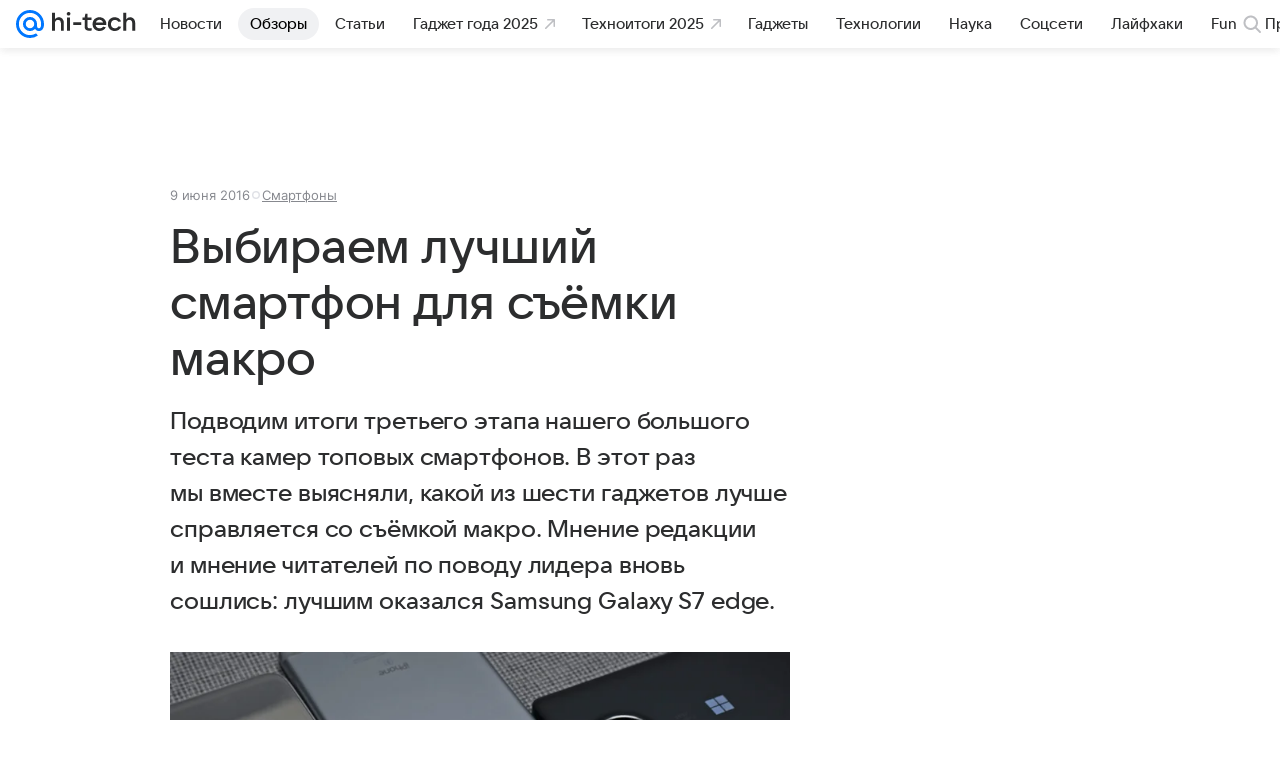

--- FILE ---
content_type: text/plain; charset=utf-8
request_url: https://media-stat.mail.ru/metrics/1.0/
body_size: 660
content:
eyJhbGciOiJkaXIiLCJjdHkiOiJKV1QiLCJlbmMiOiJBMjU2R0NNIiwidHlwIjoiSldUIn0..YLX9LoNUpIAfFtKB.[base64].aGbNG8W1br42j482R2BrEA